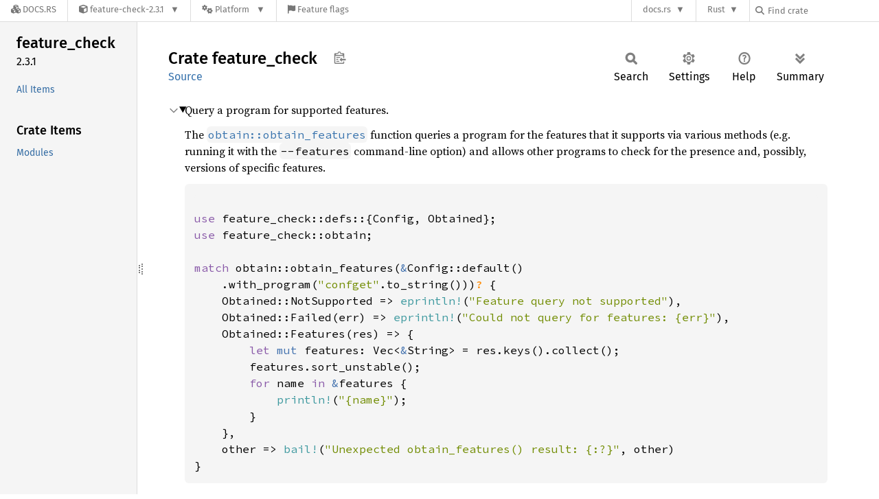

--- FILE ---
content_type: text/html; charset=utf-8
request_url: https://docs.rs/feature-check/latest/x86_64-apple-darwin/feature_check/index.html
body_size: 5296
content:
<!DOCTYPE html><html lang="en"><head><meta charset="utf-8"><meta name="viewport" content="width=device-width, initial-scale=1.0"><meta name="generator" content="rustdoc"><meta name="description" content="Query a program for supported features."><title>feature_check - Rust</title><script>if(window.location.protocol!=="file:")document.head.insertAdjacentHTML("beforeend","SourceSerif4-Regular-6b053e98.ttf.woff2,FiraSans-Italic-81dc35de.woff2,FiraSans-Regular-0fe48ade.woff2,FiraSans-MediumItalic-ccf7e434.woff2,FiraSans-Medium-e1aa3f0a.woff2,SourceCodePro-Regular-8badfe75.ttf.woff2,SourceCodePro-Semibold-aa29a496.ttf.woff2".split(",").map(f=>`<link rel="preload" as="font" type="font/woff2"href="/-/rustdoc.static/${f}">`).join(""))</script><link rel="stylesheet" href="/-/rustdoc.static/normalize-9960930a.css"><link rel="stylesheet" href="/-/static/vendored.css?0-1-0-70ee01e6-2026-01-16" media="all" /><link rel="stylesheet" href="/-/rustdoc.static/rustdoc-ca0dd0c4.css"><meta name="rustdoc-vars" data-root-path="../" data-static-root-path="/-/rustdoc.static/" data-current-crate="feature_check" data-themes="" data-resource-suffix="-20251009-1.92.0-nightly-b925a865e" data-rustdoc-version="1.92.0-nightly (b925a865e 2025-10-09)" data-channel="nightly" data-search-js="search-8d3311b9.js" data-stringdex-js="stringdex-828709d0.js" data-settings-js="settings-c38705f0.js" ><script src="/-/rustdoc.static/storage-e2aeef58.js"></script><script defer src="../crates-20251009-1.92.0-nightly-b925a865e.js"></script><script defer src="/-/rustdoc.static/main-ce535bd0.js"></script><noscript><link rel="stylesheet" href="/-/rustdoc.static/noscript-263c88ec.css"></noscript><link rel="alternate icon" type="image/png" href="/-/rustdoc.static/favicon-32x32-eab170b8.png"><link rel="icon" type="image/svg+xml" href="/-/rustdoc.static/favicon-044be391.svg"><link rel="stylesheet" href="/-/static/rustdoc-2025-08-20.css?0-1-0-70ee01e6-2026-01-16" media="all" /><link rel="stylesheet" href="/-/static/font-awesome.css?0-1-0-70ee01e6-2026-01-16" media="all" />

<link rel="search" href="/-/static/opensearch.xml" type="application/opensearchdescription+xml" title="Docs.rs" />

<script type="text/javascript">(function() {
    function applyTheme(theme) {
        if (theme) {
            document.documentElement.dataset.docsRsTheme = theme;
        }
    }

    window.addEventListener("storage", ev => {
        if (ev.key === "rustdoc-theme") {
            applyTheme(ev.newValue);
        }
    });

    // see ./storage-change-detection.html for details
    window.addEventListener("message", ev => {
        if (ev.data && ev.data.storage && ev.data.storage.key === "rustdoc-theme") {
            applyTheme(ev.data.storage.value);
        }
    });

    applyTheme(window.localStorage.getItem("rustdoc-theme"));
})();</script></head><body class="rustdoc-page">
<div class="nav-container">
    <div class="container">
        <div class="pure-menu pure-menu-horizontal" role="navigation" aria-label="Main navigation">
            <form action="/releases/search"
                  method="GET"
                  id="nav-search-form"
                  class="landing-search-form-nav  ">

                
                <a href="/" class="pure-menu-heading pure-menu-link docsrs-logo" aria-label="Docs.rs">
                    <span title="Docs.rs"><span class="fa fa-solid fa-cubes " aria-hidden="true"></span></span>
                    <span class="title">Docs.rs</span>
                </a><ul class="pure-menu-list">
    <script id="crate-metadata" type="application/json">
        
        {
            "name": "feature-check",
            "version": "2.3.1"
        }
    </script><li class="pure-menu-item pure-menu-has-children">
            <a href="#" class="pure-menu-link crate-name" title="Query a program for supported features">
                <span class="fa fa-solid fa-cube " aria-hidden="true"></span>
                <span class="title">feature-check-2.3.1</span>
            </a><div class="pure-menu-children package-details-menu">
                
                <ul class="pure-menu-list menu-item-divided">
                    <li class="pure-menu-heading" id="crate-title">
                        feature-check 2.3.1
                        <span id="clipboard" class="svg-clipboard" title="Copy crate name and version information"></span>
                    </li><li class="pure-menu-item">
                        <a href="/feature-check/2.3.1/x86_64-apple-darwin/feature_check/" class="pure-menu-link description" id="permalink" title="Get a link to this specific version"><span class="fa fa-solid fa-link " aria-hidden="true"></span> Permalink
                        </a>
                    </li><li class="pure-menu-item">
                        <a href="/crate/feature-check/latest" class="pure-menu-link description" title="See feature-check in docs.rs">
                            <span class="fa fa-solid fa-cube " aria-hidden="true"></span> Docs.rs crate page
                        </a>
                    </li><li class="pure-menu-item">
                            <span class="pure-menu-link description"><span class="fa fa-solid fa-scale-unbalanced-flip " aria-hidden="true"></span>
                            <a href="https://spdx.org/licenses/BSD-2-Clause" class="pure-menu-sublink">BSD-2-Clause</a></span>
                        </li></ul>

                <div class="pure-g menu-item-divided">
                    <div class="pure-u-1-2 right-border">
                        <ul class="pure-menu-list">
                            <li class="pure-menu-heading">Links</li>

                            <li class="pure-menu-item">
                                    <a href="https://gitlab.com/ppentchev/feature-check" class="pure-menu-link">
                                        <span class="fa fa-solid fa-code-branch " aria-hidden="true"></span> Repository
                                    </a>
                                </li><li class="pure-menu-item">
                                <a href="https://crates.io/crates/feature-check" class="pure-menu-link" title="See feature-check in crates.io">
                                    <span class="fa fa-solid fa-cube " aria-hidden="true"></span> crates.io
                                </a>
                            </li>

                            
                            <li class="pure-menu-item">
                                <a href="/crate/feature-check/latest/source/" title="Browse source of feature-check-2.3.1" class="pure-menu-link">
                                    <span class="fa fa-solid fa-folder-open " aria-hidden="true"></span> Source
                                </a>
                            </li>
                        </ul>
                    </div><div class="pure-u-1-2">
                        <ul class="pure-menu-list" id="topbar-owners">
                            <li class="pure-menu-heading">Owners</li><li class="pure-menu-item">
                                    <a href="https://crates.io/users/ppentchev" class="pure-menu-link">
                                        <span class="fa fa-solid fa-user " aria-hidden="true"></span> ppentchev
                                    </a>
                                </li></ul>
                    </div>
                </div>

                <div class="pure-g menu-item-divided">
                    <div class="pure-u-1-2 right-border">
                        <ul class="pure-menu-list">
                            <li class="pure-menu-heading">Dependencies</li>

                            
                            <li class="pure-menu-item">
                                <div class="pure-menu pure-menu-scrollable sub-menu" tabindex="-1">
                                    <ul class="pure-menu-list">
                                        <li class="pure-menu-item"><a href="/anyhow/^1.0.65/" class="pure-menu-link">
                anyhow ^1.0.65
                
                    <i class="dependencies normal">normal</i>
                    
                
            </a>
        </li><li class="pure-menu-item"><a href="/clap/^4.0.12/" class="pure-menu-link">
                clap ^4.0.12
                
                    <i class="dependencies normal">normal</i>
                    
                
            </a>
        </li><li class="pure-menu-item"><a href="/clap_derive/^4.0.12/" class="pure-menu-link">
                clap_derive ^4.0.12
                
                    <i class="dependencies normal">normal</i>
                    
                
            </a>
        </li><li class="pure-menu-item"><a href="/facet/%3E=0.27.14,%20%3C0.30/" class="pure-menu-link">
                facet >=0.27.14, <0.30
                
                    <i class="dependencies normal">normal</i>
                    
                        <i>optional</i>
                    
                
            </a>
        </li><li class="pure-menu-item"><a href="/nom/^8/" class="pure-menu-link">
                nom ^8
                
                    <i class="dependencies normal">normal</i>
                    
                
            </a>
        </li><li class="pure-menu-item"><a href="/serde/^1.0.119/" class="pure-menu-link">
                serde ^1.0.119
                
                    <i class="dependencies normal">normal</i>
                    
                
            </a>
        </li><li class="pure-menu-item"><a href="/serde_derive/^1.0.119/" class="pure-menu-link">
                serde_derive ^1.0.119
                
                    <i class="dependencies normal">normal</i>
                    
                
            </a>
        </li><li class="pure-menu-item"><a href="/serde_json/^1/" class="pure-menu-link">
                serde_json ^1
                
                    <i class="dependencies normal">normal</i>
                    
                
            </a>
        </li><li class="pure-menu-item"><a href="/thiserror/%3E=1.0.37,%20%3C3/" class="pure-menu-link">
                thiserror >=1.0.37, <3
                
                    <i class="dependencies normal">normal</i>
                    
                
            </a>
        </li>
                                    </ul>
                                </div>
                            </li>
                        </ul>
                    </div>

                    <div class="pure-u-1-2">
                        <ul class="pure-menu-list">
                            <li class="pure-menu-heading">Versions</li>

                            <li class="pure-menu-item">
                                <div class="pure-menu pure-menu-scrollable sub-menu" id="releases-list" tabindex="-1" data-url="/crate/feature-check/latest/menus/releases/x86_64-apple-darwin/feature_check/">
                                    <span class="rotate"><span class="fa fa-solid fa-spinner " aria-hidden="true"></span></span>
                                </div>
                            </li>
                        </ul>
                    </div>
                </div>
                    
                    
                    <div class="pure-g">
                        <div class="pure-u-1">
                            <ul class="pure-menu-list">
                                <li>
                                    <a href="/crate/feature-check/latest" class="pure-menu-link">
                                        <b>100%</b>
                                        of the crate is documented
                                    </a>
                                </li>
                            </ul>
                        </div>
                    </div></div>
        </li><li class="pure-menu-item pure-menu-has-children">
                <a href="#" class="pure-menu-link" aria-label="Platform">
                    <span class="fa fa-solid fa-gears " aria-hidden="true"></span>
                    <span class="title">Platform</span>
                </a>

                
                <ul class="pure-menu-children" id="platforms" data-url="/crate/feature-check/latest/menus/platforms/x86_64-apple-darwin/feature_check/"><li class="pure-menu-item">
            <a href="/crate/feature-check/latest/target-redirect/i686-pc-windows-msvc/feature_check/" class="pure-menu-link" data-fragment="retain" rel="nofollow">i686-pc-windows-msvc</a>
        </li><li class="pure-menu-item">
            <a href="/crate/feature-check/latest/target-redirect/i686-unknown-linux-gnu/feature_check/" class="pure-menu-link" data-fragment="retain" rel="nofollow">i686-unknown-linux-gnu</a>
        </li><li class="pure-menu-item">
            <a href="/crate/feature-check/latest/target-redirect/x86_64-apple-darwin/feature_check/" class="pure-menu-link" data-fragment="retain" rel="nofollow">x86_64-apple-darwin</a>
        </li><li class="pure-menu-item">
            <a href="/crate/feature-check/latest/target-redirect/x86_64-pc-windows-msvc/feature_check/" class="pure-menu-link" data-fragment="retain" rel="nofollow">x86_64-pc-windows-msvc</a>
        </li><li class="pure-menu-item">
            <a href="/crate/feature-check/latest/target-redirect/feature_check/" class="pure-menu-link" data-fragment="retain" rel="nofollow">x86_64-unknown-linux-gnu</a>
        </li></ul>
            </li><li class="pure-menu-item">
                <a href="/crate/feature-check/latest/features" title="Browse available feature flags of feature-check-2.3.1" class="pure-menu-link">
                    <span class="fa fa-solid fa-flag " aria-hidden="true"></span>
                    <span class="title">Feature flags</span>
                </a>
            </li>
        
    
</ul><div class="spacer"></div>
                
                

<ul class="pure-menu-list">
                    <li class="pure-menu-item pure-menu-has-children">
                        <a href="#" class="pure-menu-link" aria-label="docs.rs">docs.rs</a>
                        <ul class="pure-menu-children aligned-icons"><li class="pure-menu-item"><a class="pure-menu-link" href="/about"><span class="fa fa-solid fa-circle-info " aria-hidden="true"></span> About docs.rs</a></li><li class="pure-menu-item"><a class="pure-menu-link" href="/about/badges"><span class="fa fa-brands fa-fonticons " aria-hidden="true"></span> Badges</a></li><li class="pure-menu-item"><a class="pure-menu-link" href="/about/builds"><span class="fa fa-solid fa-gears " aria-hidden="true"></span> Builds</a></li><li class="pure-menu-item"><a class="pure-menu-link" href="/about/metadata"><span class="fa fa-solid fa-table " aria-hidden="true"></span> Metadata</a></li><li class="pure-menu-item"><a class="pure-menu-link" href="/about/redirections"><span class="fa fa-solid fa-road " aria-hidden="true"></span> Shorthand URLs</a></li><li class="pure-menu-item"><a class="pure-menu-link" href="/about/download"><span class="fa fa-solid fa-download " aria-hidden="true"></span> Download</a></li><li class="pure-menu-item"><a class="pure-menu-link" href="/about/rustdoc-json"><span class="fa fa-solid fa-file-code " aria-hidden="true"></span> Rustdoc JSON</a></li><li class="pure-menu-item"><a class="pure-menu-link" href="/releases/queue"><span class="fa fa-solid fa-gears " aria-hidden="true"></span> Build queue</a></li><li class="pure-menu-item"><a class="pure-menu-link" href="https://foundation.rust-lang.org/policies/privacy-policy/#docs.rs" target="_blank"><span class="fa fa-solid fa-shield-halved " aria-hidden="true"></span> Privacy policy</a></li>
                        </ul>
                    </li>
                </ul>
                <ul class="pure-menu-list"><li class="pure-menu-item pure-menu-has-children">
                        <a href="#" class="pure-menu-link" aria-label="Rust">Rust</a>
                        <ul class="pure-menu-children">
                            <li class="pure-menu-item"><a class="pure-menu-link" href="https://www.rust-lang.org/" target="_blank">Rust website</a></li>
                            <li class="pure-menu-item"><a class="pure-menu-link" href="https://doc.rust-lang.org/book/" target="_blank">The Book</a></li>

                            <li class="pure-menu-item"><a class="pure-menu-link" href="https://doc.rust-lang.org/std/" target="_blank">Standard Library API Reference</a></li>

                            <li class="pure-menu-item"><a class="pure-menu-link" href="https://doc.rust-lang.org/rust-by-example/" target="_blank">Rust by Example</a></li>

                            <li class="pure-menu-item"><a class="pure-menu-link" href="https://doc.rust-lang.org/cargo/guide/" target="_blank">The Cargo Guide</a></li>

                            <li class="pure-menu-item"><a class="pure-menu-link" href="https://doc.rust-lang.org/nightly/clippy" target="_blank">Clippy Documentation</a></li>
                        </ul>
                    </li>
                </ul>
                
                <div id="search-input-nav">
                    <label for="nav-search">
                        <span class="fa fa-solid fa-magnifying-glass " aria-hidden="true"></span>
                    </label>

                    
                    
                    <input id="nav-search" name="query" type="text" aria-label="Find crate by search query" tabindex="-1"
                        placeholder="Find crate"
                        >
                </div>
            </form>
        </div>
    </div>
</div><div class="rustdoc mod crate container-rustdoc" id="rustdoc_body_wrapper" tabindex="-1"><script async src="/-/static/menu.js?0-1-0-70ee01e6-2026-01-16"></script>
<script async src="/-/static/index.js?0-1-0-70ee01e6-2026-01-16"></script>

<iframe src="/-/storage-change-detection.html" width="0" height="0" style="display: none"></iframe><!--[if lte IE 11]><div class="warning">This old browser is unsupported and will most likely display funky things.</div><![endif]--><rustdoc-topbar><h2><a href="#">Crate feature_check</a></h2></rustdoc-topbar><nav class="sidebar"><div class="sidebar-crate"><h2><a href="../feature_check/index.html">feature_<wbr>check</a><span class="version">2.3.1</span></h2></div><div class="sidebar-elems"><ul class="block"><li><a id="all-types" href="all.html">All Items</a></li></ul><section id="rustdoc-toc"><h3><a href="#modules">Crate Items</a></h3><ul class="block"><li><a href="#modules" title="Modules">Modules</a></li></ul></section><div id="rustdoc-modnav"></div></div></nav><div class="sidebar-resizer" title="Drag to resize sidebar"></div><main><div class="width-limiter"><section id="main-content" class="content"><div class="main-heading"><h1>Crate <span>feature_<wbr>check</span>&nbsp;<button id="copy-path" title="Copy item path to clipboard">Copy item path</button></h1><rustdoc-toolbar></rustdoc-toolbar><span class="sub-heading"><a class="src" href="../src/feature_check/lib.rs.html#1-41">Source</a> </span></div><details class="toggle top-doc" open><summary class="hideme"><span>Expand description</span></summary><div class="docblock"><p>Query a program for supported features.</p>
<p>The <a href="obtain/fn.obtain_features.html" title="fn feature_check::obtain::obtain_features"><code>obtain::obtain_features</code></a>
function queries a program for the features that it supports
via various methods (e.g. running it with the <code>--features</code>
command-line option) and allows other programs to check for
the presence and, possibly, versions of specific features.</p>

<div class="example-wrap"><pre class="rust rust-example-rendered"><code>
<span class="kw">use </span>feature_check::defs::{Config, Obtained};
<span class="kw">use </span>feature_check::obtain;

<span class="kw">match </span>obtain::obtain_features(<span class="kw-2">&amp;</span>Config::default()
    .with_program(<span class="string">"confget"</span>.to_string()))<span class="question-mark">? </span>{
    Obtained::NotSupported =&gt; <span class="macro">eprintln!</span>(<span class="string">"Feature query not supported"</span>),
    Obtained::Failed(err) =&gt; <span class="macro">eprintln!</span>(<span class="string">"Could not query for features: {err}"</span>),
    Obtained::Features(res) =&gt; {
        <span class="kw">let </span><span class="kw-2">mut </span>features: Vec&lt;<span class="kw-2">&amp;</span>String&gt; = res.keys().collect();
        features.sort_unstable();
        <span class="kw">for </span>name <span class="kw">in </span><span class="kw-2">&amp;</span>features {
            <span class="macro">println!</span>(<span class="string">"{name}"</span>);
        }
    },
    other =&gt; <span class="macro">bail!</span>(<span class="string">"Unexpected obtain_features() result: {:?}"</span>, other)
}</code></pre></div></div></details><h2 id="modules" class="section-header">Modules<a href="#modules" class="anchor">§</a></h2><dl class="item-table"><dt><a class="mod" href="defs/index.html" title="mod feature_check::defs">defs</a></dt><dd>Common definitions for the feature-check crate’s modules.</dd><dt><a class="mod" href="expr/index.html" title="mod feature_check::expr">expr</a></dt><dd>Check whether the program’s features satisfy the specified condition.</dd><dt><a class="mod" href="obtain/index.html" title="mod feature_check::obtain">obtain</a></dt><dd>Query a program for its features.</dd><dt><a class="mod" href="version/index.html" title="mod feature_check::version">version</a></dt><dd>Parse version strings and compare them.</dd></dl></section></div></main></div></body></html>

--- FILE ---
content_type: text/html; charset=utf-8
request_url: https://docs.rs/feature-check/latest/x86_64-apple-darwin/feature_check/?search=92
body_size: 5185
content:
<!DOCTYPE html><html lang="en"><head><meta charset="utf-8"><meta name="viewport" content="width=device-width, initial-scale=1.0"><meta name="generator" content="rustdoc"><meta name="description" content="Query a program for supported features."><title>feature_check - Rust</title><script>if(window.location.protocol!=="file:")document.head.insertAdjacentHTML("beforeend","SourceSerif4-Regular-6b053e98.ttf.woff2,FiraSans-Italic-81dc35de.woff2,FiraSans-Regular-0fe48ade.woff2,FiraSans-MediumItalic-ccf7e434.woff2,FiraSans-Medium-e1aa3f0a.woff2,SourceCodePro-Regular-8badfe75.ttf.woff2,SourceCodePro-Semibold-aa29a496.ttf.woff2".split(",").map(f=>`<link rel="preload" as="font" type="font/woff2"href="/-/rustdoc.static/${f}">`).join(""))</script><link rel="stylesheet" href="/-/rustdoc.static/normalize-9960930a.css"><link rel="stylesheet" href="/-/static/vendored.css?0-1-0-70ee01e6-2026-01-16" media="all" /><link rel="stylesheet" href="/-/rustdoc.static/rustdoc-ca0dd0c4.css"><meta name="rustdoc-vars" data-root-path="../" data-static-root-path="/-/rustdoc.static/" data-current-crate="feature_check" data-themes="" data-resource-suffix="-20251009-1.92.0-nightly-b925a865e" data-rustdoc-version="1.92.0-nightly (b925a865e 2025-10-09)" data-channel="nightly" data-search-js="search-8d3311b9.js" data-stringdex-js="stringdex-828709d0.js" data-settings-js="settings-c38705f0.js" ><script src="/-/rustdoc.static/storage-e2aeef58.js"></script><script defer src="../crates-20251009-1.92.0-nightly-b925a865e.js"></script><script defer src="/-/rustdoc.static/main-ce535bd0.js"></script><noscript><link rel="stylesheet" href="/-/rustdoc.static/noscript-263c88ec.css"></noscript><link rel="alternate icon" type="image/png" href="/-/rustdoc.static/favicon-32x32-eab170b8.png"><link rel="icon" type="image/svg+xml" href="/-/rustdoc.static/favicon-044be391.svg"><link rel="stylesheet" href="/-/static/rustdoc-2025-08-20.css?0-1-0-70ee01e6-2026-01-16" media="all" /><link rel="stylesheet" href="/-/static/font-awesome.css?0-1-0-70ee01e6-2026-01-16" media="all" />

<link rel="search" href="/-/static/opensearch.xml" type="application/opensearchdescription+xml" title="Docs.rs" />

<script type="text/javascript">(function() {
    function applyTheme(theme) {
        if (theme) {
            document.documentElement.dataset.docsRsTheme = theme;
        }
    }

    window.addEventListener("storage", ev => {
        if (ev.key === "rustdoc-theme") {
            applyTheme(ev.newValue);
        }
    });

    // see ./storage-change-detection.html for details
    window.addEventListener("message", ev => {
        if (ev.data && ev.data.storage && ev.data.storage.key === "rustdoc-theme") {
            applyTheme(ev.data.storage.value);
        }
    });

    applyTheme(window.localStorage.getItem("rustdoc-theme"));
})();</script></head><body class="rustdoc-page">
<div class="nav-container">
    <div class="container">
        <div class="pure-menu pure-menu-horizontal" role="navigation" aria-label="Main navigation">
            <form action="/releases/search"
                  method="GET"
                  id="nav-search-form"
                  class="landing-search-form-nav  ">

                
                <a href="/" class="pure-menu-heading pure-menu-link docsrs-logo" aria-label="Docs.rs">
                    <span title="Docs.rs"><span class="fa fa-solid fa-cubes " aria-hidden="true"></span></span>
                    <span class="title">Docs.rs</span>
                </a><ul class="pure-menu-list">
    <script id="crate-metadata" type="application/json">
        
        {
            "name": "feature-check",
            "version": "2.3.1"
        }
    </script><li class="pure-menu-item pure-menu-has-children">
            <a href="#" class="pure-menu-link crate-name" title="Query a program for supported features">
                <span class="fa fa-solid fa-cube " aria-hidden="true"></span>
                <span class="title">feature-check-2.3.1</span>
            </a><div class="pure-menu-children package-details-menu">
                
                <ul class="pure-menu-list menu-item-divided">
                    <li class="pure-menu-heading" id="crate-title">
                        feature-check 2.3.1
                        <span id="clipboard" class="svg-clipboard" title="Copy crate name and version information"></span>
                    </li><li class="pure-menu-item">
                        <a href="/feature-check/2.3.1/x86_64-apple-darwin/feature_check/?search=92" class="pure-menu-link description" id="permalink" title="Get a link to this specific version"><span class="fa fa-solid fa-link " aria-hidden="true"></span> Permalink
                        </a>
                    </li><li class="pure-menu-item">
                        <a href="/crate/feature-check/latest" class="pure-menu-link description" title="See feature-check in docs.rs">
                            <span class="fa fa-solid fa-cube " aria-hidden="true"></span> Docs.rs crate page
                        </a>
                    </li><li class="pure-menu-item">
                            <span class="pure-menu-link description"><span class="fa fa-solid fa-scale-unbalanced-flip " aria-hidden="true"></span>
                            <a href="https://spdx.org/licenses/BSD-2-Clause" class="pure-menu-sublink">BSD-2-Clause</a></span>
                        </li></ul>

                <div class="pure-g menu-item-divided">
                    <div class="pure-u-1-2 right-border">
                        <ul class="pure-menu-list">
                            <li class="pure-menu-heading">Links</li>

                            <li class="pure-menu-item">
                                    <a href="https://gitlab.com/ppentchev/feature-check" class="pure-menu-link">
                                        <span class="fa fa-solid fa-code-branch " aria-hidden="true"></span> Repository
                                    </a>
                                </li><li class="pure-menu-item">
                                <a href="https://crates.io/crates/feature-check" class="pure-menu-link" title="See feature-check in crates.io">
                                    <span class="fa fa-solid fa-cube " aria-hidden="true"></span> crates.io
                                </a>
                            </li>

                            
                            <li class="pure-menu-item">
                                <a href="/crate/feature-check/latest/source/" title="Browse source of feature-check-2.3.1" class="pure-menu-link">
                                    <span class="fa fa-solid fa-folder-open " aria-hidden="true"></span> Source
                                </a>
                            </li>
                        </ul>
                    </div><div class="pure-u-1-2">
                        <ul class="pure-menu-list" id="topbar-owners">
                            <li class="pure-menu-heading">Owners</li><li class="pure-menu-item">
                                    <a href="https://crates.io/users/ppentchev" class="pure-menu-link">
                                        <span class="fa fa-solid fa-user " aria-hidden="true"></span> ppentchev
                                    </a>
                                </li></ul>
                    </div>
                </div>

                <div class="pure-g menu-item-divided">
                    <div class="pure-u-1-2 right-border">
                        <ul class="pure-menu-list">
                            <li class="pure-menu-heading">Dependencies</li>

                            
                            <li class="pure-menu-item">
                                <div class="pure-menu pure-menu-scrollable sub-menu" tabindex="-1">
                                    <ul class="pure-menu-list">
                                        <li class="pure-menu-item"><a href="/anyhow/^1.0.65/" class="pure-menu-link">
                anyhow ^1.0.65
                
                    <i class="dependencies normal">normal</i>
                    
                
            </a>
        </li><li class="pure-menu-item"><a href="/clap/^4.0.12/" class="pure-menu-link">
                clap ^4.0.12
                
                    <i class="dependencies normal">normal</i>
                    
                
            </a>
        </li><li class="pure-menu-item"><a href="/clap_derive/^4.0.12/" class="pure-menu-link">
                clap_derive ^4.0.12
                
                    <i class="dependencies normal">normal</i>
                    
                
            </a>
        </li><li class="pure-menu-item"><a href="/facet/%3E=0.27.14,%20%3C0.30/" class="pure-menu-link">
                facet >=0.27.14, <0.30
                
                    <i class="dependencies normal">normal</i>
                    
                        <i>optional</i>
                    
                
            </a>
        </li><li class="pure-menu-item"><a href="/nom/^8/" class="pure-menu-link">
                nom ^8
                
                    <i class="dependencies normal">normal</i>
                    
                
            </a>
        </li><li class="pure-menu-item"><a href="/serde/^1.0.119/" class="pure-menu-link">
                serde ^1.0.119
                
                    <i class="dependencies normal">normal</i>
                    
                
            </a>
        </li><li class="pure-menu-item"><a href="/serde_derive/^1.0.119/" class="pure-menu-link">
                serde_derive ^1.0.119
                
                    <i class="dependencies normal">normal</i>
                    
                
            </a>
        </li><li class="pure-menu-item"><a href="/serde_json/^1/" class="pure-menu-link">
                serde_json ^1
                
                    <i class="dependencies normal">normal</i>
                    
                
            </a>
        </li><li class="pure-menu-item"><a href="/thiserror/%3E=1.0.37,%20%3C3/" class="pure-menu-link">
                thiserror >=1.0.37, <3
                
                    <i class="dependencies normal">normal</i>
                    
                
            </a>
        </li>
                                    </ul>
                                </div>
                            </li>
                        </ul>
                    </div>

                    <div class="pure-u-1-2">
                        <ul class="pure-menu-list">
                            <li class="pure-menu-heading">Versions</li>

                            <li class="pure-menu-item">
                                <div class="pure-menu pure-menu-scrollable sub-menu" id="releases-list" tabindex="-1" data-url="/crate/feature-check/latest/menus/releases/x86_64-apple-darwin/feature_check/">
                                    <span class="rotate"><span class="fa fa-solid fa-spinner " aria-hidden="true"></span></span>
                                </div>
                            </li>
                        </ul>
                    </div>
                </div>
                    
                    
                    <div class="pure-g">
                        <div class="pure-u-1">
                            <ul class="pure-menu-list">
                                <li>
                                    <a href="/crate/feature-check/latest" class="pure-menu-link">
                                        <b>100%</b>
                                        of the crate is documented
                                    </a>
                                </li>
                            </ul>
                        </div>
                    </div></div>
        </li><li class="pure-menu-item pure-menu-has-children">
                <a href="#" class="pure-menu-link" aria-label="Platform">
                    <span class="fa fa-solid fa-gears " aria-hidden="true"></span>
                    <span class="title">Platform</span>
                </a>

                
                <ul class="pure-menu-children" id="platforms" data-url="/crate/feature-check/latest/menus/platforms/x86_64-apple-darwin/feature_check/"><li class="pure-menu-item">
            <a href="/crate/feature-check/latest/target-redirect/i686-pc-windows-msvc/feature_check/" class="pure-menu-link" data-fragment="retain" rel="nofollow">i686-pc-windows-msvc</a>
        </li><li class="pure-menu-item">
            <a href="/crate/feature-check/latest/target-redirect/i686-unknown-linux-gnu/feature_check/" class="pure-menu-link" data-fragment="retain" rel="nofollow">i686-unknown-linux-gnu</a>
        </li><li class="pure-menu-item">
            <a href="/crate/feature-check/latest/target-redirect/x86_64-apple-darwin/feature_check/" class="pure-menu-link" data-fragment="retain" rel="nofollow">x86_64-apple-darwin</a>
        </li><li class="pure-menu-item">
            <a href="/crate/feature-check/latest/target-redirect/x86_64-pc-windows-msvc/feature_check/" class="pure-menu-link" data-fragment="retain" rel="nofollow">x86_64-pc-windows-msvc</a>
        </li><li class="pure-menu-item">
            <a href="/crate/feature-check/latest/target-redirect/feature_check/" class="pure-menu-link" data-fragment="retain" rel="nofollow">x86_64-unknown-linux-gnu</a>
        </li></ul>
            </li><li class="pure-menu-item">
                <a href="/crate/feature-check/latest/features" title="Browse available feature flags of feature-check-2.3.1" class="pure-menu-link">
                    <span class="fa fa-solid fa-flag " aria-hidden="true"></span>
                    <span class="title">Feature flags</span>
                </a>
            </li>
        
    
</ul><div class="spacer"></div>
                
                

<ul class="pure-menu-list">
                    <li class="pure-menu-item pure-menu-has-children">
                        <a href="#" class="pure-menu-link" aria-label="docs.rs">docs.rs</a>
                        <ul class="pure-menu-children aligned-icons"><li class="pure-menu-item"><a class="pure-menu-link" href="/about"><span class="fa fa-solid fa-circle-info " aria-hidden="true"></span> About docs.rs</a></li><li class="pure-menu-item"><a class="pure-menu-link" href="/about/badges"><span class="fa fa-brands fa-fonticons " aria-hidden="true"></span> Badges</a></li><li class="pure-menu-item"><a class="pure-menu-link" href="/about/builds"><span class="fa fa-solid fa-gears " aria-hidden="true"></span> Builds</a></li><li class="pure-menu-item"><a class="pure-menu-link" href="/about/metadata"><span class="fa fa-solid fa-table " aria-hidden="true"></span> Metadata</a></li><li class="pure-menu-item"><a class="pure-menu-link" href="/about/redirections"><span class="fa fa-solid fa-road " aria-hidden="true"></span> Shorthand URLs</a></li><li class="pure-menu-item"><a class="pure-menu-link" href="/about/download"><span class="fa fa-solid fa-download " aria-hidden="true"></span> Download</a></li><li class="pure-menu-item"><a class="pure-menu-link" href="/about/rustdoc-json"><span class="fa fa-solid fa-file-code " aria-hidden="true"></span> Rustdoc JSON</a></li><li class="pure-menu-item"><a class="pure-menu-link" href="/releases/queue"><span class="fa fa-solid fa-gears " aria-hidden="true"></span> Build queue</a></li><li class="pure-menu-item"><a class="pure-menu-link" href="https://foundation.rust-lang.org/policies/privacy-policy/#docs.rs" target="_blank"><span class="fa fa-solid fa-shield-halved " aria-hidden="true"></span> Privacy policy</a></li>
                        </ul>
                    </li>
                </ul>
                <ul class="pure-menu-list"><li class="pure-menu-item pure-menu-has-children">
                        <a href="#" class="pure-menu-link" aria-label="Rust">Rust</a>
                        <ul class="pure-menu-children">
                            <li class="pure-menu-item"><a class="pure-menu-link" href="https://www.rust-lang.org/" target="_blank">Rust website</a></li>
                            <li class="pure-menu-item"><a class="pure-menu-link" href="https://doc.rust-lang.org/book/" target="_blank">The Book</a></li>

                            <li class="pure-menu-item"><a class="pure-menu-link" href="https://doc.rust-lang.org/std/" target="_blank">Standard Library API Reference</a></li>

                            <li class="pure-menu-item"><a class="pure-menu-link" href="https://doc.rust-lang.org/rust-by-example/" target="_blank">Rust by Example</a></li>

                            <li class="pure-menu-item"><a class="pure-menu-link" href="https://doc.rust-lang.org/cargo/guide/" target="_blank">The Cargo Guide</a></li>

                            <li class="pure-menu-item"><a class="pure-menu-link" href="https://doc.rust-lang.org/nightly/clippy" target="_blank">Clippy Documentation</a></li>
                        </ul>
                    </li>
                </ul>
                
                <div id="search-input-nav">
                    <label for="nav-search">
                        <span class="fa fa-solid fa-magnifying-glass " aria-hidden="true"></span>
                    </label>

                    
                    
                    <input id="nav-search" name="query" type="text" aria-label="Find crate by search query" tabindex="-1"
                        placeholder="Find crate"
                        >
                </div>
            </form>
        </div>
    </div>
</div><div class="rustdoc mod crate container-rustdoc" id="rustdoc_body_wrapper" tabindex="-1"><script async src="/-/static/menu.js?0-1-0-70ee01e6-2026-01-16"></script>
<script async src="/-/static/index.js?0-1-0-70ee01e6-2026-01-16"></script>

<iframe src="/-/storage-change-detection.html" width="0" height="0" style="display: none"></iframe><!--[if lte IE 11]><div class="warning">This old browser is unsupported and will most likely display funky things.</div><![endif]--><rustdoc-topbar><h2><a href="#">Crate feature_check</a></h2></rustdoc-topbar><nav class="sidebar"><div class="sidebar-crate"><h2><a href="../feature_check/index.html">feature_<wbr>check</a><span class="version">2.3.1</span></h2></div><div class="sidebar-elems"><ul class="block"><li><a id="all-types" href="all.html">All Items</a></li></ul><section id="rustdoc-toc"><h3><a href="#modules">Crate Items</a></h3><ul class="block"><li><a href="#modules" title="Modules">Modules</a></li></ul></section><div id="rustdoc-modnav"></div></div></nav><div class="sidebar-resizer" title="Drag to resize sidebar"></div><main><div class="width-limiter"><section id="main-content" class="content"><div class="main-heading"><h1>Crate <span>feature_<wbr>check</span>&nbsp;<button id="copy-path" title="Copy item path to clipboard">Copy item path</button></h1><rustdoc-toolbar></rustdoc-toolbar><span class="sub-heading"><a class="src" href="../src/feature_check/lib.rs.html#1-41">Source</a> </span></div><details class="toggle top-doc" open><summary class="hideme"><span>Expand description</span></summary><div class="docblock"><p>Query a program for supported features.</p>
<p>The <a href="obtain/fn.obtain_features.html" title="fn feature_check::obtain::obtain_features"><code>obtain::obtain_features</code></a>
function queries a program for the features that it supports
via various methods (e.g. running it with the <code>--features</code>
command-line option) and allows other programs to check for
the presence and, possibly, versions of specific features.</p>

<div class="example-wrap"><pre class="rust rust-example-rendered"><code>
<span class="kw">use </span>feature_check::defs::{Config, Obtained};
<span class="kw">use </span>feature_check::obtain;

<span class="kw">match </span>obtain::obtain_features(<span class="kw-2">&amp;</span>Config::default()
    .with_program(<span class="string">"confget"</span>.to_string()))<span class="question-mark">? </span>{
    Obtained::NotSupported =&gt; <span class="macro">eprintln!</span>(<span class="string">"Feature query not supported"</span>),
    Obtained::Failed(err) =&gt; <span class="macro">eprintln!</span>(<span class="string">"Could not query for features: {err}"</span>),
    Obtained::Features(res) =&gt; {
        <span class="kw">let </span><span class="kw-2">mut </span>features: Vec&lt;<span class="kw-2">&amp;</span>String&gt; = res.keys().collect();
        features.sort_unstable();
        <span class="kw">for </span>name <span class="kw">in </span><span class="kw-2">&amp;</span>features {
            <span class="macro">println!</span>(<span class="string">"{name}"</span>);
        }
    },
    other =&gt; <span class="macro">bail!</span>(<span class="string">"Unexpected obtain_features() result: {:?}"</span>, other)
}</code></pre></div></div></details><h2 id="modules" class="section-header">Modules<a href="#modules" class="anchor">§</a></h2><dl class="item-table"><dt><a class="mod" href="defs/index.html" title="mod feature_check::defs">defs</a></dt><dd>Common definitions for the feature-check crate’s modules.</dd><dt><a class="mod" href="expr/index.html" title="mod feature_check::expr">expr</a></dt><dd>Check whether the program’s features satisfy the specified condition.</dd><dt><a class="mod" href="obtain/index.html" title="mod feature_check::obtain">obtain</a></dt><dd>Query a program for its features.</dd><dt><a class="mod" href="version/index.html" title="mod feature_check::version">version</a></dt><dd>Parse version strings and compare them.</dd></dl></section></div></main></div></body></html>